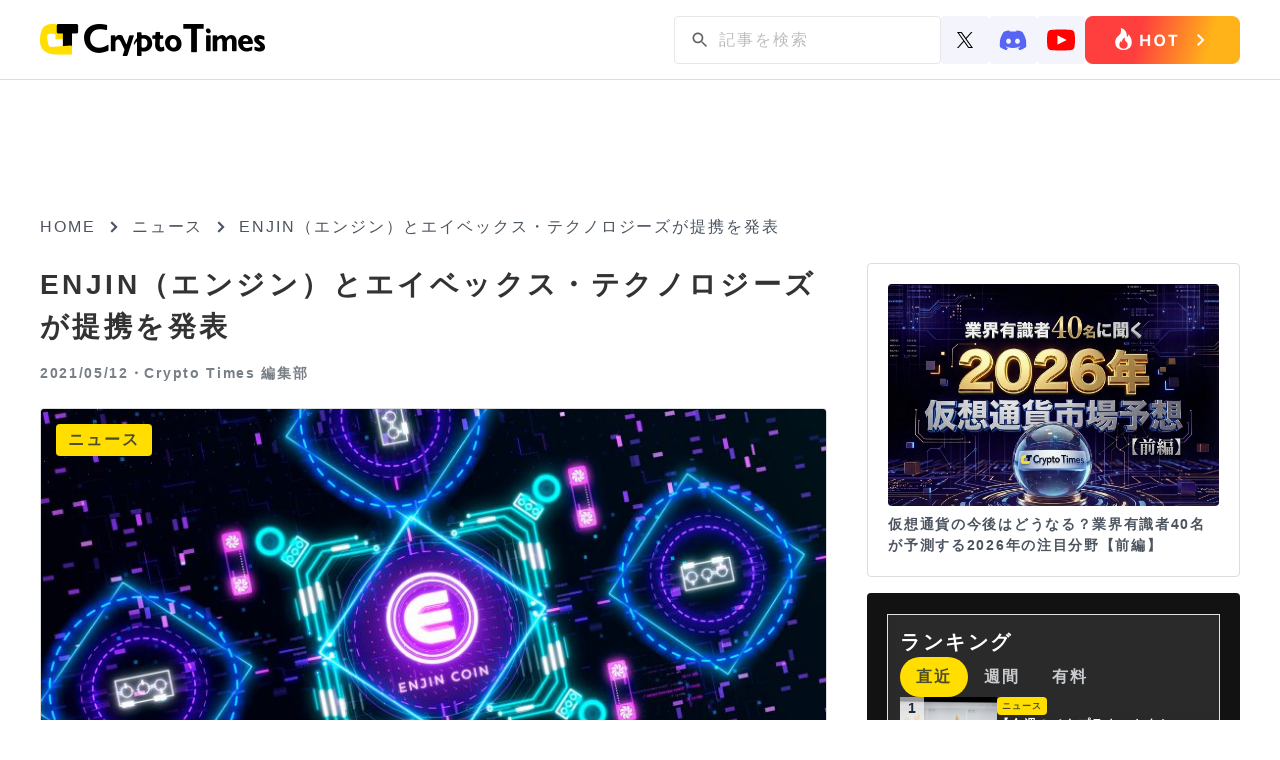

--- FILE ---
content_type: text/html; charset=utf-8
request_url: https://www.google.com/recaptcha/api2/aframe
body_size: 249
content:
<!DOCTYPE HTML><html><head><meta http-equiv="content-type" content="text/html; charset=UTF-8"></head><body><script nonce="zrnb9jJ8Wb05LCp_czKeKw">/** Anti-fraud and anti-abuse applications only. See google.com/recaptcha */ try{var clients={'sodar':'https://pagead2.googlesyndication.com/pagead/sodar?'};window.addEventListener("message",function(a){try{if(a.source===window.parent){var b=JSON.parse(a.data);var c=clients[b['id']];if(c){var d=document.createElement('img');d.src=c+b['params']+'&rc='+(localStorage.getItem("rc::a")?sessionStorage.getItem("rc::b"):"");window.document.body.appendChild(d);sessionStorage.setItem("rc::e",parseInt(sessionStorage.getItem("rc::e")||0)+1);localStorage.setItem("rc::h",'1768939912999');}}}catch(b){}});window.parent.postMessage("_grecaptcha_ready", "*");}catch(b){}</script></body></html>